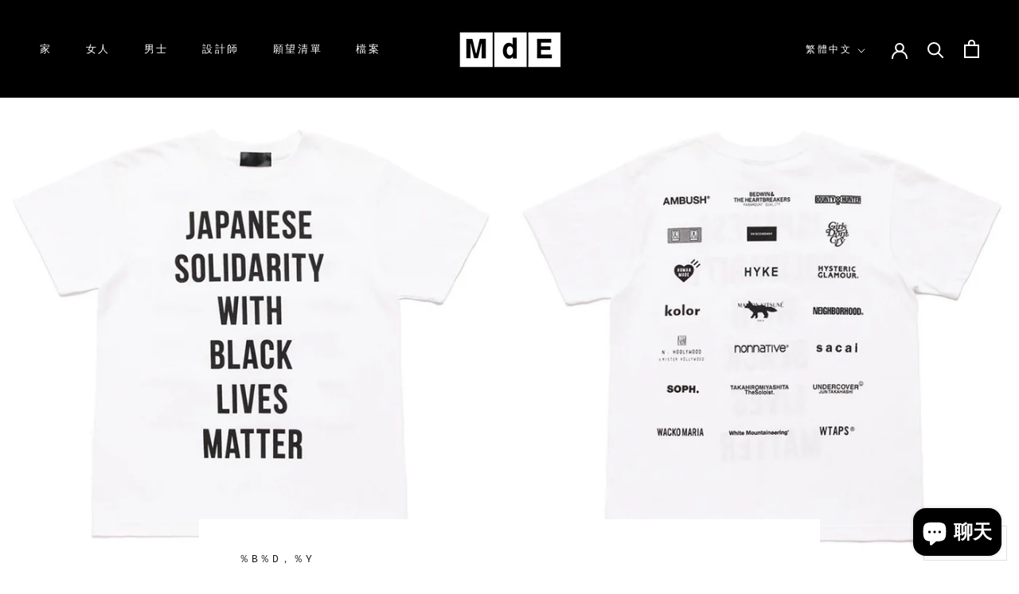

--- FILE ---
content_type: text/javascript
request_url: https://mdefashion.com/cdn/shop/t/5/assets/custom.js?v=183944157590872491501587064666
body_size: -833
content:
//# sourceMappingURL=/cdn/shop/t/5/assets/custom.js.map?v=183944157590872491501587064666


--- FILE ---
content_type: text/javascript
request_url: https://mdefashion.com/cdn/shop/t/5/assets/size-chart-data.js?v=140413448038758169751686913741
body_size: 651
content:
AVADA_SC.campaigns=[{id:"98bvdFKJaVEyjGlJn7fF",countries_all:!0,collectionPageInlinePosition:"after",countries:[],showOnAllCollectionsPages:"SHOW_ALL",showOnHomePage:!1,homePageInlinePosition:"after",showOnCollectionPage:!1,productIds:[],collectionPagePosition:"",collectionIds:[],smartSelector:!1,name:"SHOES",shopDomain:"mdefashion.myshopify.com",position:"",shopId:"fL6x4am3MSX7t5gWEMP7",inlinePosition:"after",homePagePosition:"",createdAt:{_seconds:1686911955,_nanoseconds:862e6},contentConfigs:[{position:0,value:'<h3 style="font-weight: 600; font-size: 1.8rem;">Men\'s Shoes Size Chart</h3>',selected:!1,chosen:!1},{position:1,value:'<table style="width: 100%;"><tbody><tr><td style="width: 27.8373%; text-align: center;"><meta http-equiv="content-type" content="text/html; charset=utf-8"><meta http-equiv="content-type" content="text/html; charset=utf-8"><strong>FOOT LENGTH <br>(centimeters)</strong></td><td style="width: 20.985%; text-align: center;"><strong>EU SIZE</strong></td><td style="width: 25.0535%; text-align: center;"><strong>UK SIZE</strong></td><td style="text-align: center;"><strong>US SIZE</strong></td></tr><tr><td style="background-color: rgb(217, 217, 217); vertical-align: middle; width: 27.8373%; text-align: center;"><strong>23.7</strong></td><td style="width: 20.985%; background-color: rgb(217, 217, 217); vertical-align: middle; text-align: center;">38.5</td><td style="width: 25.0535%; background-color: rgb(217, 217, 217); vertical-align: middle; text-align: center;">5.5</td><td style="background-color: rgb(217, 217, 217); vertical-align: middle; text-align: center;">6</td></tr><tr><td style="vertical-align: middle; width: 27.8373%; text-align: center;"><strong>24.1</strong></td><td style="width: 20.985%; vertical-align: middle; text-align: center;">39</td><td style="width: 25.0535%; vertical-align: middle; text-align: center;">6</td><td style="vertical-align: middle; text-align: center;">6.5</td></tr><tr><td style="background-color: rgb(217, 217, 217); vertical-align: middle; width: 27.8373%; text-align: center;"><strong>24.5</strong></td><td style="width: 20.985%; background-color: rgb(217, 217, 217); vertical-align: middle; text-align: center;">40</td><td style="width: 25.0535%; background-color: rgb(217, 217, 217); vertical-align: middle; text-align: center;">6</td><td style="background-color: rgb(217, 217, 217); vertical-align: middle; text-align: center;">7</td></tr><tr><td style="vertical-align: middle; width: 27.8373%; text-align: center;"><strong>25</strong></td><td style="width: 20.985%; vertical-align: middle; text-align: center;">40.5</td><td style="width: 25.0535%; vertical-align: middle; text-align: center;">6.5</td><td style="vertical-align: middle; text-align: center;">7.5</td></tr><tr><td style="background-color: rgb(217, 217, 217); vertical-align: middle; width: 27.8373%; text-align: center;"><strong>25.4</strong></td><td style="width: 20.985%; background-color: rgb(217, 217, 217); vertical-align: middle; text-align: center;">41</td><td style="width: 25.0535%; background-color: rgb(217, 217, 217); vertical-align: middle; text-align: center;">7</td><td style="background-color: rgb(217, 217, 217); vertical-align: middle; text-align: center;">8</td></tr><tr><td style="vertical-align: middle; width: 27.8373%; text-align: center;"><strong>25.8</strong></td><td style="width: 20.985%; vertical-align: middle; text-align: center;">42</td><td style="width: 25.0535%; vertical-align: middle; text-align: center;">7.5</td><td style="vertical-align: middle; text-align: center;">8.5</td></tr><tr><td style="background-color: rgb(217, 217, 217); vertical-align: middle; width: 27.8373%; text-align: center;"><strong>26.2</strong></td><td style="width: 20.985%; background-color: rgb(217, 217, 217); vertical-align: middle; text-align: center;">42.5</td><td style="width: 25.0535%; background-color: rgb(217, 217, 217); vertical-align: middle; text-align: center;">8</td><td style="background-color: rgb(217, 217, 217); vertical-align: middle; text-align: center;">9</td></tr><tr><td style="vertical-align: middle; width: 27.8373%; text-align: center;"><strong>26.7</strong></td><td style="width: 20.985%; vertical-align: middle; text-align: center;">43</td><td style="width: 25.0535%; vertical-align: middle; text-align: center;">8.5</td><td style="vertical-align: middle; text-align: center;">9.5</td></tr><tr><td style="background-color: rgb(217, 217, 217); vertical-align: middle; width: 27.8373%; text-align: center;"><strong>27.1</strong></td><td style="width: 20.985%; background-color: rgb(217, 217, 217); vertical-align: middle; text-align: center;">44</td><td style="width: 25.0535%; background-color: rgb(217, 217, 217); vertical-align: middle; text-align: center;">9</td><td style="background-color: rgb(217, 217, 217); vertical-align: middle; text-align: center;">10</td></tr><tr><td style="vertical-align: middle; width: 27.8373%; text-align: center;"><strong>27.5</strong></td><td style="vertical-align: middle; width: 20.985%; text-align: center;">44.5</td><td style="vertical-align: middle; text-align: center;">9.5</td><td style="vertical-align: middle; text-align: center;">10.5</td></tr><tr><td style="vertical-align: middle; background-color: rgb(217, 217, 217); width: 27.8373%; text-align: center;"><strong>27.9</strong></td><td style="vertical-align: middle; background-color: rgb(217, 217, 217); width: 20.985%; text-align: center;">45</td><td style="vertical-align: middle; background-color: rgb(217, 217, 217); text-align: center;">10</td><td style="vertical-align: middle; background-color: rgb(217, 217, 217); text-align: center;">11</td></tr><tr><td style="vertical-align: middle; width: 27.8373%; text-align: center;"><strong>28.3</strong></td><td style="vertical-align: middle; width: 20.985%; text-align: center;">45.5</td><td style="vertical-align: middle; text-align: center;">10.5</td><td style="vertical-align: middle; text-align: center;">11.5</td></tr><tr><td style="vertical-align: middle; background-color: rgb(217, 217, 217); width: 27.8373%; text-align: center;"><strong>28.8</strong></td><td style="vertical-align: middle; background-color: rgb(217, 217, 217); width: 20.985%; text-align: center;">46</td><td style="vertical-align: middle; background-color: rgb(217, 217, 217); text-align: center;">11</td><td style="vertical-align: middle; background-color: rgb(217, 217, 217); text-align: center;">12</td></tr><tr><td style="vertical-align: middle; width: 27.8373%; text-align: center;"><strong>29.2</strong></td><td style="vertical-align: middle; width: 20.985%; text-align: center;">47</td><td style="vertical-align: middle; text-align: center;">11.5</td><td style="vertical-align: middle; text-align: center;">12.5</td></tr><tr><td style="vertical-align: middle; background-color: rgb(217, 217, 217); width: 27.8373%; text-align: center;"><strong>29.6</strong></td><td style="vertical-align: middle; background-color: rgb(217, 217, 217); width: 20.985%; text-align: center;">47.5</td><td style="vertical-align: middle; background-color: rgb(217, 217, 217); text-align: center;">12</td><td style="vertical-align: middle; background-color: rgb(217, 217, 217); text-align: center;">13</td></tr><tr><td style="vertical-align: middle; width: 27.8373%; text-align: center;"><strong>30</strong></td><td style="vertical-align: middle; width: 20.985%; text-align: center;">48</td><td style="vertical-align: middle; text-align: center;">12.5</td><td style="vertical-align: middle; text-align: center;">13.5</td></tr><tr><td style="vertical-align: middle; background-color: rgb(217, 217, 217); width: 27.8373%; text-align: center;"><strong>30.5</strong></td><td style="vertical-align: middle; background-color: rgb(217, 217, 217); width: 20.985%; text-align: center;">48.5</td><td style="vertical-align: middle; background-color: rgb(217, 217, 217); text-align: center;">13</td><td style="vertical-align: middle; background-color: rgb(217, 217, 217); text-align: center;">14</td></tr><tr><td style="vertical-align: middle; width: 27.8373%; text-align: center;"><strong>31.3</strong></td><td style="vertical-align: middle; width: 20.985%; text-align: center;">49.5</td><td style="vertical-align: middle; text-align: center;">14</td><td style="vertical-align: middle; text-align: center;">15</td></tr><tr><td style="vertical-align: middle; background-color: rgb(217, 217, 217); width: 27.8373%; text-align: center;"><strong>32.2</strong></td><td style="vertical-align: middle; background-color: rgb(217, 217, 217); width: 20.985%; text-align: center;">50.5</td><td style="vertical-align: middle; background-color: rgb(217, 217, 217); text-align: center;">15</td><td style="vertical-align: middle; background-color: rgb(217, 217, 217); text-align: center;">16</td></tr><tr><td style="width: 27.8373%; text-align: center;"><strong>33</strong></td><td style="width: 20.985%; text-align: center;">51.5</td><td style="text-align: center;">16</td><td style="text-align: center;">17</td></tr><tr><td style="background-color: rgb(217, 217, 217); width: 27.8373%; text-align: center;"><strong>33.9</strong></td><td style="background-color: rgb(217, 217, 217); width: 20.985%; text-align: center;">52.5</td><td style="background-color: rgb(217, 217, 217); text-align: center;">17</td><td style="background-color: rgb(217, 217, 217); text-align: center;">18</td></tr></tbody></table>',selected:!1,chosen:!1}],status:!0,priority:0,displayType:"AUTOMATED",click:0,conditions:{type:"ANY",conditions:[{type:"COLLECTION",operation:"EQUALS",value:"MEN'S SHOES"},{type:"COLLECTION",operation:"EQUALS",value:"WOMEN'S SHOES"}]}}],AVADA_SC.settings={id:"X4sg3Yz2Xr0N5CzWO7JC",modalShadow:!0,collectionPageInlinePosition:"after",hasCustomCss:!0,homePageInlinePosition:"after",modalHeader:"Size guides",shopDomain:"mdefashion.myshopify.com",shopId:"fL6x4am3MSX7t5gWEMP7",enableGa:!1,showMobile:!0,modalTextColor:"#232323",customCss:"",linkBgColor:"#FFFFFF",linkText:"Size chart",buttonPosition:"middle-right",collectionPagePosition:"",linkTextColor:"#232323",homePagePosition:"",customIcon:!1,createdAt:{_seconds:1608288759,_nanoseconds:651e6},modalPosition:"modal-full",buttonHeight:"40",buttonWidth:"110",disableWatermark:!0,mobilePosition:"top",hideText:!0,buttonBorderRadius:10,tableHoverColor:"#E7E5E5",tableAnimation:!0,modalOverlayColor:"#7b7b7b",modalLeft:2,modalBorderRadius:5,buttonInlinePosition:"custom",modalTop:2,buttonRotation:!0,modalHeight:95,modalWidth:96,displayType:"inline-link",linkIcon:"https://cdn1.avada.io/sizechart/ruler.svg",position:".ProductForm > div.ProductForm__Variants > div:nth-child(1) > button",inlinePosition:"before",modalBgColor:"#FFFFFF"};
//# sourceMappingURL=/cdn/shop/t/5/assets/size-chart-data.js.map?v=140413448038758169751686913741
